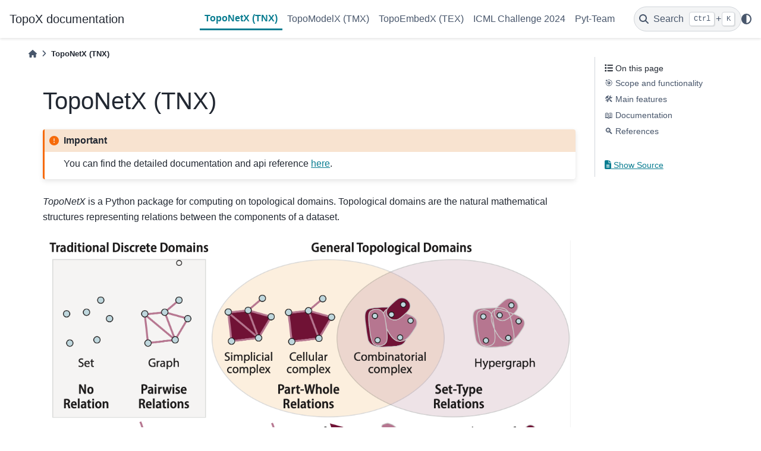

--- FILE ---
content_type: text/html; charset=utf-8
request_url: https://pyt-team.github.io/packs/index_tnx.html
body_size: 5379
content:

<!DOCTYPE html>


<html lang="en" data-content_root="../" >

  <head>
    <meta charset="utf-8" />
    <meta name="viewport" content="width=device-width, initial-scale=1.0" /><meta name="viewport" content="width=device-width, initial-scale=1" />

    <title>TopoNetX (TNX) &#8212; TopoX  documentation</title>
  
  
  
  <script data-cfasync="false">
    document.documentElement.dataset.mode = localStorage.getItem("mode") || "";
    document.documentElement.dataset.theme = localStorage.getItem("theme") || "light";
  </script>
  
  <!-- Loaded before other Sphinx assets -->
  <link href="../_static/styles/theme.css?digest=8d27b9dea8ad943066ae" rel="stylesheet" />
<link href="../_static/styles/bootstrap.css?digest=8d27b9dea8ad943066ae" rel="stylesheet" />
<link href="../_static/styles/pydata-sphinx-theme.css?digest=8d27b9dea8ad943066ae" rel="stylesheet" />

  
  <link href="../_static/vendor/fontawesome/6.5.1/css/all.min.css?digest=8d27b9dea8ad943066ae" rel="stylesheet" />
  <link rel="preload" as="font" type="font/woff2" crossorigin href="../_static/vendor/fontawesome/6.5.1/webfonts/fa-solid-900.woff2" />
<link rel="preload" as="font" type="font/woff2" crossorigin href="../_static/vendor/fontawesome/6.5.1/webfonts/fa-brands-400.woff2" />
<link rel="preload" as="font" type="font/woff2" crossorigin href="../_static/vendor/fontawesome/6.5.1/webfonts/fa-regular-400.woff2" />

    <link rel="stylesheet" type="text/css" href="../_static/pygments.css?v=a746c00c" />
    <link rel="stylesheet" type="text/css" href="../_static/sg_gallery.css?v=61a4c737" />
  
  <!-- Pre-loaded scripts that we'll load fully later -->
  <link rel="preload" as="script" href="../_static/scripts/bootstrap.js?digest=8d27b9dea8ad943066ae" />
<link rel="preload" as="script" href="../_static/scripts/pydata-sphinx-theme.js?digest=8d27b9dea8ad943066ae" />
  <script src="../_static/vendor/fontawesome/6.5.1/js/all.min.js?digest=8d27b9dea8ad943066ae"></script>

    <script src="../_static/documentation_options.js?v=5929fcd5"></script>
    <script src="../_static/doctools.js?v=9a2dae69"></script>
    <script src="../_static/sphinx_highlight.js?v=dc90522c"></script>
    <script crossorigin="anonymous" integrity="sha256-Ae2Vz/4ePdIu6ZyI/5ZGsYnb+m0JlOmKPjt6XZ9JJkA=" src="https://cdnjs.cloudflare.com/ajax/libs/require.js/2.3.4/require.min.js"></script>
    <script>DOCUMENTATION_OPTIONS.pagename = 'packs/index_tnx';</script>
    <link rel="canonical" href="pyt-team.github.io/packs/index_tnx.html" />
    <link rel="index" title="Index" href="../genindex.html" />
    <link rel="search" title="Search" href="../search.html" />
    <link rel="next" title="TopoModelX (TMX)" href="index_tmx.html" />
    <link rel="prev" title="🌐 TopoX 🍩" href="../index.html" />
  <meta name="viewport" content="width=device-width, initial-scale=1"/>
  <meta name="docsearch:language" content="en"/>
    <meta name="docbuild:last-update" content="Jul 27, 2024, 3:57:58 PM"/>
  </head>
  
  
  <body data-bs-spy="scroll" data-bs-target=".bd-toc-nav" data-offset="180" data-bs-root-margin="0px 0px -60%" data-default-mode="">

  
  
  <a id="pst-skip-link" class="skip-link" href="#main-content">Skip to main content</a>
  
  <div id="pst-scroll-pixel-helper"></div>
  
  <button type="button" class="btn rounded-pill" id="pst-back-to-top">
    <i class="fa-solid fa-arrow-up"></i>
    Back to top
  </button>

  
  <input type="checkbox"
          class="sidebar-toggle"
          name="__primary"
          id="__primary"/>
  <label class="overlay overlay-primary" for="__primary"></label>
  
  <input type="checkbox"
          class="sidebar-toggle"
          name="__secondary"
          id="__secondary"/>
  <label class="overlay overlay-secondary" for="__secondary"></label>
  
  <div class="search-button__wrapper">
    <div class="search-button__overlay"></div>
    <div class="search-button__search-container">
<form class="bd-search d-flex align-items-center"
      action="../search.html"
      method="get">
  <i class="fa-solid fa-magnifying-glass"></i>
  <input type="search"
         class="form-control"
         name="q"
         id="search-input"
         placeholder="Search the docs ..."
         aria-label="Search the docs ..."
         autocomplete="off"
         autocorrect="off"
         autocapitalize="off"
         spellcheck="false"/>
  <span class="search-button__kbd-shortcut"><kbd class="kbd-shortcut__modifier">Ctrl</kbd>+<kbd>K</kbd></span>
</form></div>
  </div>
  
    <header class="bd-header navbar navbar-expand-lg bd-navbar">
<div class="bd-header__inner bd-page-width">
  <label class="sidebar-toggle primary-toggle" for="__primary">
    <span class="fa-solid fa-bars"></span>
  </label>
  
  
  <div class="col-lg-3 navbar-header-items__start">
    
      <div class="navbar-item">

  

<a class="navbar-brand logo" href="../index.html">
  
  
  
  
  
  
    <p class="title logo__title">TopoX  documentation</p>
  
</a></div>
    
  </div>
  
  <div class="col-lg-9 navbar-header-items">
    
    <div class="me-auto navbar-header-items__center">
      
        <div class="navbar-item">
<nav class="navbar-nav">
  <ul class="bd-navbar-elements navbar-nav">
    
                    <li class="nav-item current active">
                      <a class="nav-link nav-internal" href="#">
                        TopoNetX (TNX)
                      </a>
                    </li>
                

                    <li class="nav-item">
                      <a class="nav-link nav-internal" href="index_tmx.html">
                        TopoModelX (TMX)
                      </a>
                    </li>
                

                    <li class="nav-item">
                      <a class="nav-link nav-internal" href="index_tex.html">
                        TopoEmbedX (TEX)
                      </a>
                    </li>
                

                    <li class="nav-item">
                      <a class="nav-link nav-internal" href="challenge.html">
                        ICML Challenge 2024
                      </a>
                    </li>
                

                    <li class="nav-item">
                      <a class="nav-link nav-internal" href="about.html">
                        Pyt-Team
                      </a>
                    </li>
                
  </ul>
</nav></div>
      
    </div>
    
    
    <div class="navbar-header-items__end">
      
        <div class="navbar-item navbar-persistent--container">
          

 <script>
 document.write(`
   <button class="btn navbar-btn search-button-field search-button__button" title="Search" aria-label="Search" data-bs-placement="bottom" data-bs-toggle="tooltip">
    <i class="fa-solid fa-magnifying-glass"></i>
    <span class="search-button__default-text">Search</span>
    <span class="search-button__kbd-shortcut"><kbd class="kbd-shortcut__modifier">Ctrl</kbd>+<kbd class="kbd-shortcut__modifier">K</kbd></span>
   </button>
 `);
 </script>
        </div>
      
      
        <div class="navbar-item">

<script>
document.write(`
  <button class="btn btn-sm navbar-btn theme-switch-button" title="light/dark" aria-label="light/dark" data-bs-placement="bottom" data-bs-toggle="tooltip">
    <span class="theme-switch nav-link" data-mode="light"><i class="fa-solid fa-sun fa-lg"></i></span>
    <span class="theme-switch nav-link" data-mode="dark"><i class="fa-solid fa-moon fa-lg"></i></span>
    <span class="theme-switch nav-link" data-mode="auto"><i class="fa-solid fa-circle-half-stroke fa-lg"></i></span>
  </button>
`);
</script></div>
      
    </div>
    
  </div>
  
  
    <div class="navbar-persistent--mobile">

 <script>
 document.write(`
   <button class="btn navbar-btn search-button-field search-button__button" title="Search" aria-label="Search" data-bs-placement="bottom" data-bs-toggle="tooltip">
    <i class="fa-solid fa-magnifying-glass"></i>
    <span class="search-button__default-text">Search</span>
    <span class="search-button__kbd-shortcut"><kbd class="kbd-shortcut__modifier">Ctrl</kbd>+<kbd class="kbd-shortcut__modifier">K</kbd></span>
   </button>
 `);
 </script>
    </div>
  

  
    <label class="sidebar-toggle secondary-toggle" for="__secondary" tabindex="0">
      <span class="fa-solid fa-outdent"></span>
    </label>
  
</div>

    </header>
  

  <div class="bd-container">
    <div class="bd-container__inner bd-page-width">
      
      
      
      <div class="bd-sidebar-primary bd-sidebar hide-on-wide">
        

  
  <div class="sidebar-header-items sidebar-primary__section">
    
    
      <div class="sidebar-header-items__center">
        
          <div class="navbar-item">
<nav class="navbar-nav">
  <ul class="bd-navbar-elements navbar-nav">
    
                    <li class="nav-item current active">
                      <a class="nav-link nav-internal" href="#">
                        TopoNetX (TNX)
                      </a>
                    </li>
                

                    <li class="nav-item">
                      <a class="nav-link nav-internal" href="index_tmx.html">
                        TopoModelX (TMX)
                      </a>
                    </li>
                

                    <li class="nav-item">
                      <a class="nav-link nav-internal" href="index_tex.html">
                        TopoEmbedX (TEX)
                      </a>
                    </li>
                

                    <li class="nav-item">
                      <a class="nav-link nav-internal" href="challenge.html">
                        ICML Challenge 2024
                      </a>
                    </li>
                

                    <li class="nav-item">
                      <a class="nav-link nav-internal" href="about.html">
                        Pyt-Team
                      </a>
                    </li>
                
  </ul>
</nav></div>
        
      </div>
    
    
    
      <div class="sidebar-header-items__end">
        
          <div class="navbar-item">

<script>
document.write(`
  <button class="btn btn-sm navbar-btn theme-switch-button" title="light/dark" aria-label="light/dark" data-bs-placement="bottom" data-bs-toggle="tooltip">
    <span class="theme-switch nav-link" data-mode="light"><i class="fa-solid fa-sun fa-lg"></i></span>
    <span class="theme-switch nav-link" data-mode="dark"><i class="fa-solid fa-moon fa-lg"></i></span>
    <span class="theme-switch nav-link" data-mode="auto"><i class="fa-solid fa-circle-half-stroke fa-lg"></i></span>
  </button>
`);
</script></div>
        
      </div>
    
  </div>
  
  
  <div class="sidebar-primary-items__end sidebar-primary__section">
  </div>
  
  <div id="rtd-footer-container"></div>


      </div>
      
      <main id="main-content" class="bd-main">
        
        
          <div class="bd-content">
            <div class="bd-article-container">
              
              <div class="bd-header-article">
<div class="header-article-items header-article__inner">
  
    <div class="header-article-items__start">
      
        <div class="header-article-item">



<nav aria-label="Breadcrumb">
  <ul class="bd-breadcrumbs">
    
    <li class="breadcrumb-item breadcrumb-home">
      <a href="../index.html" class="nav-link" aria-label="Home">
        <i class="fa-solid fa-home"></i>
      </a>
    </li>
    <li class="breadcrumb-item active" aria-current="page">TopoNetX (TNX)</li>
  </ul>
</nav>
</div>
      
    </div>
  
  
</div>
</div>
              
              
              
                
<div id="searchbox"></div>
                <article class="bd-article">
                  
  <section id="toponetx-tnx">
<h1>TopoNetX (TNX)<a class="headerlink" href="#toponetx-tnx" title="Link to this heading">#</a></h1>
<div class="admonition important">
<p class="admonition-title">Important</p>
<p>You can find the detailed documentation and api reference <a class="reference external" href="https://pyt-team.github.io/toponetx">here</a>.</p>
</div>
<p><cite>TopoNetX</cite> is a Python package for computing on topological domains. Topological domains are the natural mathematical structures representing relations between the components of a dataset.</p>
<figure class="align-default">
<a class="with-shadow reference internal image-reference" href="https://user-images.githubusercontent.com/8267869/234068354-af9480f1-1d18-4914-92f1-916d9093e44d.png"><img alt="natural shapes" class="with-shadow" src="https://user-images.githubusercontent.com/8267869/234068354-af9480f1-1d18-4914-92f1-916d9093e44d.png" style="width: 1000px;" />
</a>
</figure>
<p>Many natural systems as diverse as social networks and proteins are characterized by relational structure. This is the structure of interactions between
components in the system, such as social interactions between individuals or electrostatic interactions between atoms.</p>
<p><cite>TopoNetX</cite> provides a unifying interface to compute with such relational data.</p>
<section id="scope-and-functionality">
<h2>🎯 Scope and functionality<a class="headerlink" href="#scope-and-functionality" title="Link to this heading">#</a></h2>
<p><cite>TopoNetX</cite> (TNX) is a package for computing with topological domains and studying their properties.</p>
<p>With its dynamic construction capabilities and support for arbitrary
attributes and data, <cite>TopoNetX</cite> allows users to easily explore the topological structure
of their data and gain insights into its underlying geometric and algebraic properties.</p>
<p>Available functionality ranges
from computing boundary operators and Hodge Laplacians on simplicial/cell/combinatorial complexes
to performing higher-order adjacency calculations.</p>
<p>TNX is similar to <cite>NetworkX</cite>, a popular graph package, and extends its capabilities to support a
wider range of mathematical structures, including cell complexes, simplicial complexes and
combinatorial complexes.</p>
<p>The TNX library provides classes and methods for modeling the entities and relations
found in higher-order networks such as simplicial, cellular, CW and combinatorial complexes.
This package serves as a repository of the methods and algorithms we find most useful
as we explore the knowledge that can be encoded via higher-order networks.</p>
<p>TNX supports the construction of topological structures including the <cite>CellComplex</cite>, <cite>SimplicialComplex</cite> and <cite>CombinatorialComplex</cite> classes.</p>
<p>These classes provide methods for computing boundary operators, Hodge Laplacians
and higher-order adjacency operators on cell, simplicial and combinatorial complexes,
respectively. The classes are used in many areas of mathematics and computer science,
such as algebraic topology, geometry, and data analysis.</p>
<p>TNX was developed by the pyt-team.</p>
</section>
<section id="main-features">
<h2>🛠️ Main features<a class="headerlink" href="#main-features" title="Link to this heading">#</a></h2>
<ol class="arabic simple">
<li><p>Dynamic construction of cell, simplicial and combinatorial complexes, allowing users to add or remove objects from these structures after their initial creation.</p></li>
<li><p>Compatibility with the <cite>NetworkX</cite> and <cite>gudhi</cite> packages, enabling users to leverage the powerful algorithms and data structures provided by these packages.</p></li>
<li><p>Support for attaching arbitrary attributes and data to cells, simplices and other entities in a complex, allowing users to store and manipulate a versatile range of information about these objects.</p></li>
<li><p>Computation of boundary operators, Hodge Laplacians and higher-order adjacency operators on a complex, enabling users to study the topological properties of the space.</p></li>
<li><p>Robust error handling and validation of input data, ensuring that the package is reliable and easy to use.</p></li>
<li><p>Package dependencies are kept to a minimum, to facilitate easy installation and to reduce future installation issues arising from such dependencies.</p></li>
</ol>
</section>
<section id="documentation">
<h2>📖 Documentation<a class="headerlink" href="#documentation" title="Link to this heading">#</a></h2>
<p>You can find the detailed documentation and api reference <a class="reference external" href="https://pyt-team.github.io/toponetx">here</a>.</p>
</section>
<section id="references">
<h2>🔍 References<a class="headerlink" href="#references" title="Link to this heading">#</a></h2>
<p>To learn more about how topological domains are used in deep learning:</p>
<ul class="simple">
<li><p>Mustafa Hajij, Ghada Zamzmi, Theodore Papamarkou, Nina Miolane, Aldo Guzmán-Sáenz, Karthikeyan Natesan Ramamurthy, Tolga Birdal, Tamal K. Dey, Soham Mukherjee, Shreyas N. Samaga, Neal Livesay, Robin Walters, Paul Rosen, Michael T. Schaub. <a class="reference external" href="https://arxiv.org/abs/2206.00606">Topological Deep Learning: Going Beyond Graph Data</a>.</p></li>
</ul>
<div class="highlight-BibTeX notranslate"><div class="highlight"><pre><span></span><span class="nc">@misc</span><span class="p">{</span><span class="nl">hajij2023topological</span><span class="p">,</span>
<span class="w">      </span><span class="na">title</span><span class="p">=</span><span class="s">{Topological Deep Learning: Going Beyond Graph Data}</span><span class="p">,</span>
<span class="w">      </span><span class="na">author</span><span class="p">=</span><span class="s">{Mustafa Hajij and Ghada Zamzmi and Theodore Papamarkou and Nina Miolane and Aldo Guzmán-Sáenz and Karthikeyan Natesan Ramamurthy and Tolga Birdal and Tamal K. Dey and Soham Mukherjee and Shreyas N. Samaga and Neal Livesay and Robin Walters and Paul Rosen and Michael T. Schaub}</span><span class="p">,</span>
<span class="w">      </span><span class="na">year</span><span class="p">=</span><span class="s">{2023}</span><span class="p">,</span>
<span class="w">      </span><span class="na">eprint</span><span class="p">=</span><span class="s">{2206.00606}</span><span class="p">,</span>
<span class="w">      </span><span class="na">archivePrefix</span><span class="p">=</span><span class="s">{arXiv}</span><span class="p">,</span>
<span class="w">      </span><span class="na">primaryClass</span><span class="p">=</span><span class="s">{cs.LG}</span>
<span class="p">}</span>
</pre></div>
</div>
<ul class="simple">
<li><p>Mathilde Papillon, Sophia Sanborn, Mustafa Hajij, Nina Miolane. <a class="reference external" href="https://arxiv.org/pdf/2304.10031.pdf">Architectures of Topological Deep Learning: A Survey on Topological Neural Networks</a>.</p></li>
</ul>
<div class="highlight-BibTeX notranslate"><div class="highlight"><pre><span></span><span class="nc">@misc</span><span class="p">{</span><span class="nl">papillon2023architectures</span><span class="p">,</span>
<span class="w">      </span><span class="na">title</span><span class="p">=</span><span class="s">{Architectures of Topological Deep Learning: A Survey on Topological Neural Networks}</span><span class="p">,</span>
<span class="w">      </span><span class="na">author</span><span class="p">=</span><span class="s">{Mathilde Papillon and Sophia Sanborn and Mustafa Hajij and Nina Miolane}</span><span class="p">,</span>
<span class="w">      </span><span class="na">year</span><span class="p">=</span><span class="s">{2023}</span><span class="p">,</span>
<span class="w">      </span><span class="na">eprint</span><span class="p">=</span><span class="s">{2304.10031}</span><span class="p">,</span>
<span class="w">      </span><span class="na">archivePrefix</span><span class="p">=</span><span class="s">{arXiv}</span><span class="p">,</span>
<span class="w">      </span><span class="na">primaryClass</span><span class="p">=</span><span class="s">{cs.LG}</span>
<span class="p">}</span>
</pre></div>
</div>
<div class="toctree-wrapper compound">
</div>
</section>
</section>


                </article>
              
              
              
              
              
                <footer class="prev-next-footer">
                  
<div class="prev-next-area">
    <a class="left-prev"
       href="../index.html"
       title="previous page">
      <i class="fa-solid fa-angle-left"></i>
      <div class="prev-next-info">
        <p class="prev-next-subtitle">previous</p>
        <p class="prev-next-title">🌐 TopoX 🍩</p>
      </div>
    </a>
    <a class="right-next"
       href="index_tmx.html"
       title="next page">
      <div class="prev-next-info">
        <p class="prev-next-subtitle">next</p>
        <p class="prev-next-title">TopoModelX (TMX)</p>
      </div>
      <i class="fa-solid fa-angle-right"></i>
    </a>
</div>
                </footer>
              
            </div>
            
            
              
                <div class="bd-sidebar-secondary bd-toc"><div class="sidebar-secondary-items sidebar-secondary__inner">


  <div class="sidebar-secondary-item">
<div
    id="pst-page-navigation-heading-2"
    class="page-toc tocsection onthispage">
    <i class="fa-solid fa-list"></i> On this page
  </div>
  <nav class="bd-toc-nav page-toc" aria-labelledby="pst-page-navigation-heading-2">
    <ul class="visible nav section-nav flex-column">
<li class="toc-h2 nav-item toc-entry"><a class="reference internal nav-link" href="#scope-and-functionality">🎯 Scope and functionality</a></li>
<li class="toc-h2 nav-item toc-entry"><a class="reference internal nav-link" href="#main-features">🛠️ Main features</a></li>
<li class="toc-h2 nav-item toc-entry"><a class="reference internal nav-link" href="#documentation">📖 Documentation</a></li>
<li class="toc-h2 nav-item toc-entry"><a class="reference internal nav-link" href="#references">🔍 References</a></li>
</ul>
  </nav></div>

  <div class="sidebar-secondary-item">

  <div class="tocsection sourcelink">
    <a href="../_sources/packs/index_tnx.rst.txt">
      <i class="fa-solid fa-file-lines"></i> Show Source
    </a>
  </div>
</div>

</div></div>
              
            
          </div>
          <footer class="bd-footer-content">
            
          </footer>
        
      </main>
    </div>
  </div>
  
  <!-- Scripts loaded after <body> so the DOM is not blocked -->
  <script src="../_static/scripts/bootstrap.js?digest=8d27b9dea8ad943066ae"></script>
<script src="../_static/scripts/pydata-sphinx-theme.js?digest=8d27b9dea8ad943066ae"></script>

  <footer class="bd-footer">
<div class="bd-footer__inner bd-page-width">
  
    <div class="footer-items__start">
      
        <div class="footer-item">

  <p class="copyright">
    
      © Copyright 2022-2023, PyT-Team, Inc..
      <br/>
    
  </p>
</div>
      
        <div class="footer-item">

  <p class="sphinx-version">
    Created using <a href="https://www.sphinx-doc.org/">Sphinx</a> 7.3.7.
    <br/>
  </p>
</div>
      
    </div>
  
  
  
    <div class="footer-items__end">
      
        <div class="footer-item">
<p class="theme-version">
  Built with the <a href="https://pydata-sphinx-theme.readthedocs.io/en/stable/index.html">PyData Sphinx Theme</a> 0.15.2.
</p></div>
      
    </div>
  
</div>

  </footer>
  </body>
</html>

--- FILE ---
content_type: application/javascript; charset=utf-8
request_url: https://pyt-team.github.io/_static/scripts/pydata-sphinx-theme.js?digest=8d27b9dea8ad943066ae
body_size: 3199
content:
(()=>{"use strict";var e,t,n,r,o={803:(e,t,n)=>{n.d(t,{Gu:()=>r,qu:()=>o});const r=e=>"string"==typeof e&&/^[v\d]/.test(e)&&a.test(e),o=(e,t,n)=>{h(n);const r=((e,t)=>{const n=c(e),r=c(t),o=n.pop(),a=r.pop(),i=l(n,r);return 0!==i?i:o&&a?l(o.split("."),a.split(".")):o||a?o?-1:1:0})(e,t);return u[n].includes(r)},a=/^[v^~<>=]*?(\d+)(?:\.([x*]|\d+)(?:\.([x*]|\d+)(?:\.([x*]|\d+))?(?:-([\da-z\-]+(?:\.[\da-z\-]+)*))?(?:\+[\da-z\-]+(?:\.[\da-z\-]+)*)?)?)?$/i,c=e=>{if("string"!=typeof e)throw new TypeError("Invalid argument expected string");const t=e.match(a);if(!t)throw new Error(`Invalid argument not valid semver ('${e}' received)`);return t.shift(),t},i=e=>"*"===e||"x"===e||"X"===e,d=e=>{const t=parseInt(e,10);return isNaN(t)?e:t},s=(e,t)=>{if(i(e)||i(t))return 0;const[n,r]=((e,t)=>typeof e!=typeof t?[String(e),String(t)]:[e,t])(d(e),d(t));return n>r?1:n<r?-1:0},l=(e,t)=>{for(let n=0;n<Math.max(e.length,t.length);n++){const r=s(e[n]||"0",t[n]||"0");if(0!==r)return r}return 0},u={">":[1],">=":[0,1],"=":[0],"<=":[-1,0],"<":[-1]},m=Object.keys(u),h=e=>{if("string"!=typeof e)throw new TypeError("Invalid operator type, expected string but got "+typeof e);if(-1===m.indexOf(e))throw new Error(`Invalid operator, expected one of ${m.join("|")}`)}},375:(e,t,n)=>{function r(e){"loading"!=document.readyState?e():document.addEventListener("DOMContentLoaded",e)}n.d(t,{A:()=>r})},937:(e,t,n)=>{n.a(e,(async(e,t)=>{try{var r=n(375),o=n(803),a=window.matchMedia("(prefers-color-scheme: dark)");function l(e){document.documentElement.dataset.theme=a.matches?"dark":"light"}function u(e){"light"!==e&&"dark"!==e&&"auto"!==e&&(console.error(`Got invalid theme mode: ${e}. Resetting to auto.`),e="auto");var t=a.matches?"dark":"light";document.documentElement.dataset.mode=e;var n="auto"==e?t:e;document.documentElement.dataset.theme=n,document.querySelectorAll(".dropdown-menu").forEach((e=>{"dark"===n?e.classList.add("dropdown-menu-dark"):e.classList.remove("dropdown-menu-dark")})),localStorage.setItem("mode",e),localStorage.setItem("theme",n),console.log(`[PST]: Changed to ${e} mode using the ${n} theme.`),a.onchange="auto"==e?l:""}function m(){const e=document.documentElement.dataset.defaultMode||"auto",t=localStorage.getItem("mode")||e;var n,r;u(((r=(n=a.matches?["auto","light","dark"]:["auto","dark","light"]).indexOf(t)+1)===n.length&&(r=0),n[r]))}function h(){u(document.documentElement.dataset.mode),document.querySelectorAll(".theme-switch-button").forEach((e=>{e.addEventListener("click",m)}))}function p(){window.addEventListener("activate.bs.scrollspy",(function(){document.querySelectorAll(".bd-toc-nav a").forEach((e=>{e.parentElement.classList.remove("active")})),document.querySelectorAll(".bd-toc-nav a.active").forEach((e=>{e.parentElement.classList.add("active")}))}))}function f(){if(!document.querySelector(".bd-docs-nav"))return;var e=document.querySelector("div.bd-sidebar");let t=parseInt(sessionStorage.getItem("sidebar-scroll-top"),10);if(isNaN(t)){var n=document.querySelector(".bd-docs-nav").querySelectorAll(".active");if(n.length>0){var r=n[n.length-1],o=r.getBoundingClientRect().y-e.getBoundingClientRect().y;if(r.getBoundingClientRect().y>.5*window.innerHeight){let t=.25;e.scrollTop=o-e.clientHeight*t,console.log("[PST]: Scrolled sidebar using last active link...")}}}else e.scrollTop=t,console.log("[PST]: Scrolled sidebar using stored browser position...");window.addEventListener("beforeunload",(()=>{sessionStorage.setItem("sidebar-scroll-top",e.scrollTop)}))}var c=()=>{let e=document.querySelectorAll("form.bd-search");return e.length?(1==e.length?e[0]:document.querySelector("div:not(.search-button__search-container) > form.bd-search")).querySelector("input"):void 0},i=()=>{let e=c(),t=document.querySelector(".search-button__wrapper");e===t.querySelector("input")&&t.classList.toggle("show"),document.activeElement===e?e.blur():(e.focus(),e.select(),e.scrollIntoView({block:"center"}))},d=0===navigator.platform.indexOf("Mac")||"iPhone"===navigator.platform;async function v(e){e.preventDefault();let t=`${DOCUMENTATION_OPTIONS.pagename}.html`,n=e.currentTarget.getAttribute("href"),r=n.replace(t,"");try{(await fetch(n,{method:"HEAD"})).ok?location.href=n:location.href=r}catch(e){location.href=r}}async function g(e){try{var t=new URL(e)}catch(n){if(!(n instanceof TypeError))throw n;{const n=await fetch(window.location.origin,{method:"HEAD"});t=new URL(e,n.url)}}const n=await fetch(t);return await n.json()}function y(e,t){const n=`${DOCUMENTATION_OPTIONS.pagename}.html`;t.forEach((e=>{e.dataset.activeVersionName="",e.dataset.activeVersion=""}));const r=(e=e.map((e=>(e.match=e.version==DOCUMENTATION_OPTIONS.theme_switcher_version_match,e.preferred=e.preferred||!1,"name"in e||(e.name=e.version),e)))).map((e=>e.preferred&&e.match)).some(Boolean);var o=!1;e.forEach((e=>{const a=document.createElement("a");a.setAttribute("class","dropdown-item list-group-item list-group-item-action py-1"),a.setAttribute("href",`${e.url}${n}`),a.setAttribute("role","option");const c=document.createElement("span");c.textContent=`${e.name}`,a.appendChild(c),a.dataset.versionName=e.name,a.dataset.version=e.version;let i=r&&e.preferred,d=!r&&!o&&e.match;(i||d)&&(a.classList.add("active"),t.forEach((t=>{t.innerText=e.name,t.dataset.activeVersionName=e.name,t.dataset.activeVersion=e.version})),o=!0),document.querySelectorAll(".version-switcher__menu").forEach((e=>{let t=a.cloneNode(!0);t.onclick=v,e.append(t)}))}))}function b(e){var t=DOCUMENTATION_OPTIONS.VERSION,n=e.filter((e=>e.preferred));if(1!==n.length){const e=0==n.length?"No":"Multiple";return void console.log(`[PST] ${e} versions marked "preferred" found in versions JSON, ignoring.`)}const r=n[0].version,a=n[0].url,c=(0,o.Gu)(t)&&(0,o.Gu)(r);if(c&&(0,o.qu)(t,r,"="))return;var i=document.createElement("aside");i.setAttribute("aria-label","Version warning");const d=document.createElement("div"),s=document.createElement("div"),l=document.createElement("strong"),u=document.createElement("a");i.classList="bd-header-version-warning container-fluid",d.classList="bd-header-announcement__content",s.classList="sidebar-message",u.classList="sd-btn sd-btn-danger sd-shadow-sm sd-text-wrap font-weight-bold ms-3 my-1 align-baseline",u.href=`${a}${DOCUMENTATION_OPTIONS.pagename}.html`,u.innerText="Switch to stable version",u.onclick=v,s.innerText="This is documentation for ";const m=t.includes("dev")||t.includes("rc")||t.includes("pre"),h=c&&(0,o.qu)(t,r,">");m||h?l.innerText="an unstable development version":c&&(0,o.qu)(t,r,"<")?l.innerText=`an old version (${t})`:l.innerText=t?`version ${t}`:"an unknown version",i.appendChild(d),d.appendChild(s),s.appendChild(l),s.appendChild(document.createTextNode(".")),s.appendChild(u),document.getElementById("pst-skip-link").after(i)}function w(){new MutationObserver(((e,t)=>{e.forEach((e=>{0!==e.addedNodes.length&&void 0!==e.addedNodes[0].data&&-1!=e.addedNodes[0].data.search("Inserted RTD Footer")&&e.addedNodes.forEach((e=>{document.getElementById("rtd-footer-container").append(e)}))}))})).observe(document.body,{childList:!0})}var s=document.querySelectorAll(".version-switcher__button");const E=s.length>0,_=DOCUMENTATION_OPTIONS.hasOwnProperty("theme_switcher_json_url"),S=DOCUMENTATION_OPTIONS.show_version_warning_banner;if(_&&(E||S)){const O=await g(DOCUMENTATION_OPTIONS.theme_switcher_json_url);y(O,s),S&&b(O)}function T(){document.querySelector(".bd-sidebar-primary [id^=pst-nav-more-links]").classList.add("show")}(0,r.A)(h),(0,r.A)(f),(0,r.A)(p),(0,r.A)((()=>{(()=>{let e=document.querySelectorAll(".search-button__kbd-shortcut");d&&e.forEach((e=>e.querySelector("kbd.kbd-shortcut__modifier").innerText="⌘"))})(),window.addEventListener("keydown",(e=>{let t=c();e.shiftKey||e.altKey||(d?!e.metaKey||e.ctrlKey:e.metaKey||!e.ctrlKey)||!/^k$/i.test(e.key)?document.activeElement===t&&/Escape/i.test(e.key)&&i():(e.preventDefault(),i())}),!0),document.querySelectorAll(".search-button__button").forEach((e=>{e.onclick=i}));let e=document.querySelector(".search-button__overlay");e&&(e.onclick=i)})),(0,r.A)(w),(0,r.A)(T),t()}catch(N){t(N)}}),1)}},a={};function c(e){var t=a[e];if(void 0!==t)return t.exports;var n=a[e]={exports:{}};return o[e](n,n.exports,c),n.exports}e="function"==typeof Symbol?Symbol("webpack queues"):"__webpack_queues__",t="function"==typeof Symbol?Symbol("webpack exports"):"__webpack_exports__",n="function"==typeof Symbol?Symbol("webpack error"):"__webpack_error__",r=e=>{e&&e.d<1&&(e.d=1,e.forEach((e=>e.r--)),e.forEach((e=>e.r--?e.r++:e())))},c.a=(o,a,c)=>{var i;c&&((i=[]).d=-1);var d,s,l,u=new Set,m=o.exports,h=new Promise(((e,t)=>{l=t,s=e}));h[t]=m,h[e]=e=>(i&&e(i),u.forEach(e),h.catch((e=>{}))),o.exports=h,a((o=>{var a;d=(o=>o.map((o=>{if(null!==o&&"object"==typeof o){if(o[e])return o;if(o.then){var a=[];a.d=0,o.then((e=>{c[t]=e,r(a)}),(e=>{c[n]=e,r(a)}));var c={};return c[e]=e=>e(a),c}}var i={};return i[e]=e=>{},i[t]=o,i})))(o);var c=()=>d.map((e=>{if(e[n])throw e[n];return e[t]})),s=new Promise((t=>{(a=()=>t(c)).r=0;var n=e=>e!==i&&!u.has(e)&&(u.add(e),e&&!e.d&&(a.r++,e.push(a)));d.map((t=>t[e](n)))}));return a.r?s:c()}),(e=>(e?l(h[n]=e):s(m),r(i)))),i&&i.d<0&&(i.d=0)},c.d=(e,t)=>{for(var n in t)c.o(t,n)&&!c.o(e,n)&&Object.defineProperty(e,n,{enumerable:!0,get:t[n]})},c.o=(e,t)=>Object.prototype.hasOwnProperty.call(e,t),c(937)})();
//# sourceMappingURL=pydata-sphinx-theme.js.map